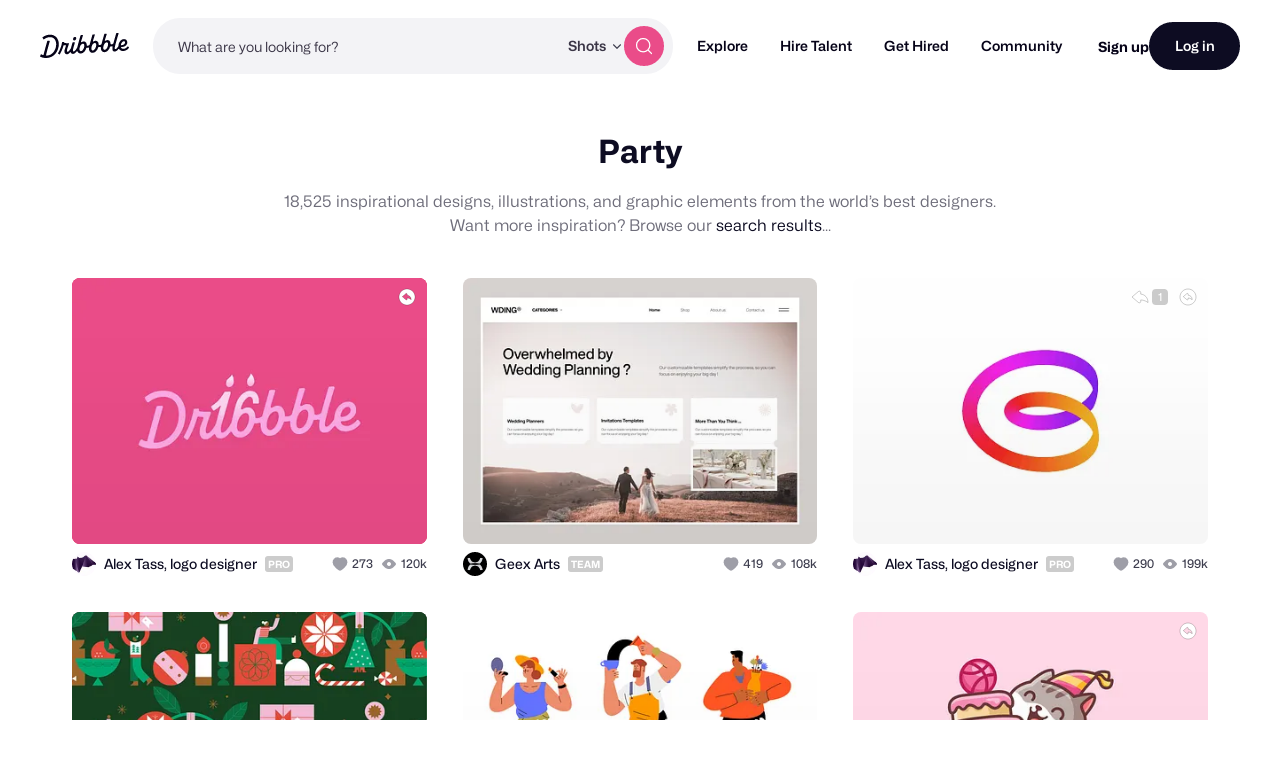

--- FILE ---
content_type: text/html; charset=UTF-8
request_url: https://dribbble.com/tags/party
body_size: 1802
content:
<!DOCTYPE html>
<html lang="en">
<head>
    <meta charset="utf-8">
    <meta name="viewport" content="width=device-width, initial-scale=1">
    <title></title>
    <style>
        body {
            font-family: "Arial";
        }
    </style>
    <script type="text/javascript">
    window.awsWafCookieDomainList = [];
    window.gokuProps = {
"key":"AQIDAHjcYu/GjX+QlghicBgQ/7bFaQZ+m5FKCMDnO+vTbNg96AEh6pDyXuONsH4oQYNUbDw8AAAAfjB8BgkqhkiG9w0BBwagbzBtAgEAMGgGCSqGSIb3DQEHATAeBglghkgBZQMEAS4wEQQMTOJHDlXKllotMAntAgEQgDuV5QrJf195BbmVjt3hm5Um0PdMyd03QM6yDefbz+d42R78Tv/McP+4qw4We9q/VJV+GW7vX1QdahFw1A==",
          "iv":"CgAH0TKqKAAACGsD",
          "context":"yJr/HZjknyG8dTKSEsuV2wQQYr3SNDSHpDjudZQKKBV5grnfy4Akl2Wr+dZ+cQ5a5tOfaj/0HvVCC8gQjmw0JZjpev5D1Uut1EAtjVNhiflu6BQ74RTV3VOVfQA4/IxVIOsTn+Yn+OynZfNcfkd+MWd67FIS7ZikrC6vE3GpOFZd5qNzARhXX026Lnnl2KzH4KaOmcjt1muiGCmM/BA2evzd+RYzib5NVGwjYZaRMBpYDC+Lu47skiCurUGa3srhdx6Fvl3o4geMfP2FIV7xK87zxZLmwDR8GWyvxJypfgz+QKdr4VofzpmYoiy8tTS6nN/iJd9w87d51JparLpfqX6ZzIMqtTUWch/8949JfBz3hT7lYzVqVD5+VIhlGO23Mg=="
};
    </script>
    <script src="https://043df3d55a9e.947e1d2c.us-east-1.token.awswaf.com/043df3d55a9e/c9933a44d03a/a6adabef7897/challenge.js"></script>
</head>
<body>
    <div id="challenge-container"></div>
    <script type="text/javascript">
        AwsWafIntegration.saveReferrer();
        AwsWafIntegration.checkForceRefresh().then((forceRefresh) => {
            if (forceRefresh) {
                AwsWafIntegration.forceRefreshToken().then(() => {
                    window.location.reload(true);
                });
            } else {
                AwsWafIntegration.getToken().then(() => {
                    window.location.reload(true);
                });
            }
        });
    </script>
    <noscript>
        <h1>JavaScript is disabled</h1>
        In order to continue, we need to verify that you're not a robot.
        This requires JavaScript. Enable JavaScript and then reload the page.
    </noscript>
</body>
</html>